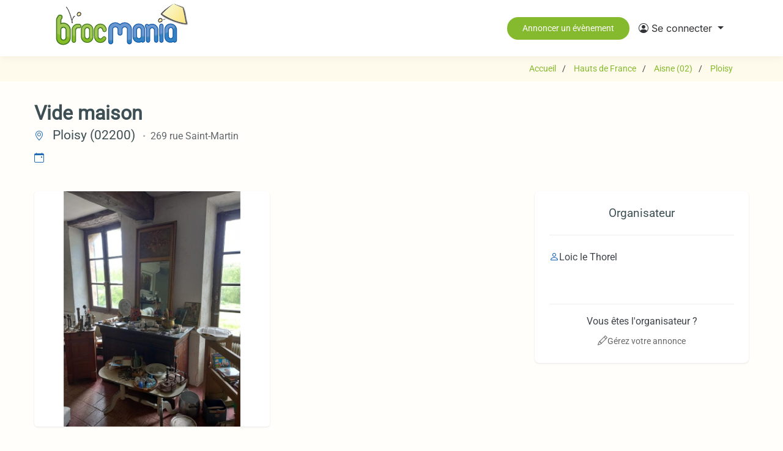

--- FILE ---
content_type: text/html; charset=UTF-8
request_url: https://www.brocmania.fr/02/ploisy/vide-maison-a-ploisy-02200
body_size: 10853
content:
<!DOCTYPE html>
<html lang="fr">
<head>
            <title>
            Vide maison - Ploisy (02200)
        </title>
        <meta name="description" content="Vide maison à Ploisy (02200) - Informations pratiques visiteurs et exposants : horaires, adresse ...">
        <meta name="author" content="Brocmania">
        
        
    <meta name="viewport" content="width=device-width, initial-scale=1, shrink-to-fit=no">
    <meta name="view-transition" content="same-origin" />
    <meta charset="UTF-8" />
    <meta http-equiv="X-UA-Compatible" content="IE=edge" />

    <meta property="og:url" content="https://www.brocmania.fr/02/ploisy/vide-maison-a-ploisy-02200" />
    <meta property="og:type" content="website" />
    <meta property="og:site_name" content="Brocmania"/>
    <meta property="og:locale" content="fr_FR" />

          <meta property="og:title" content="Vide maison - Ploisy (02200)" />
      <meta property="og:description" content="Vide maison à Ploisy (02200) - Informations pratiques visiteurs et exposants : horaires, adresse ..." />
      
      <link rel="canonical" href="https://www.brocmania.fr/02/ploisy/vide-maison-a-ploisy-02200">        
    
    <link rel="apple-touch-icon" sizes="180x180" href="/images/icons/favicon/apple-touch-icon.png">
    <link rel="icon" type="image/png" sizes="32x32" href="/images/icons/favicon/favicon-32x32.png">
    <link rel="icon" type="image/png" sizes="16x16" href="/images/icons/favicon/favicon-16x16.png">
    <link rel="shortcut icon" href="/images/icons/favicon/favicon.ico">


  
            <script src="/build/runtime.a1d5fabb.js" defer></script><script src="/build/481.637df3b3.js" defer></script><script src="/build/304.455a86a0.js" defer></script><script src="/build/app.43b25f56.js" defer></script>           
            <link rel="stylesheet" href="/build/304.a7a82140.css"><link rel="stylesheet" href="/build/app.23e85b13.css">
    <link rel="stylesheet" href="https://unpkg.com/leaflet@1.7.1/dist/leaflet.css" />
    
    <script type="application/ld+json">{"@context":"http://schema.org","@type":"WebSite","url":"https://www.brocmania.fr","inLanguage":"fr","name":"Agenda des vide-greniers, brocantes et braderies","image":"/images/logo brocmania.png","headline":"Agenda des vide-greniers et brocantes","keywords":"agenda, brocante, vide-grenier, calendrier, puces, march\u00e9, braderie, antiquaire","sameAs":[]}</script>
    <script type="application/ld+json">{"@context":"http://schema.org","@type":"Organization","name":"Brocmania","url":"https://www.brocmania.fr","logo":"/images/logo brocmania.png","sameAs":[]}</script>
    <script type="application/ld+json">{"@context":"http://schema.org","@type":"WebPage","name":"Vide maison - Ploisy (02200)","description":"Vide maison à Ploisy (02200) - Informations pratiques visiteurs et exposants : horaires, adresse ...","keywords":"vide-greniers, vide greniers, vide grenier, brocantes, brocante" }</script>
     
                  <script async src="https://pagead2.googlesyndication.com/pagead/js/adsbygoogle.js?client=ca-pub-2921042050193067" crossorigin="anonymous"></script>
      
      

            <script>(function(w,d,s,l,i){w[l]=w[l]||[];w[l].push({'gtm.start':
      new Date().getTime(),event:'gtm.js'});var f=d.getElementsByTagName(s)[0],
      j=d.createElement(s),dl=l!='dataLayer'?'&l='+l:'';j.async=true;j.src=
      'https://www.googletagmanager.com/gtm.js?id='+i+dl;f.parentNode.insertBefore(j,f);
      })(window,document,'script','dataLayer','GTM-TVN6F6H');</script>
      
              
</head>


<body class="starter-page-page" id="">
              <noscript><iframe src="https://www.googletagmanager.com/ns.html?id=GTM-TVN6F6H"
      height="0" width="0" style="display:none;visibility:hidden"></iframe></noscript>
        
  <header id="header" class="header d-flex align-items-center sticky-top">
    <div class="container-fluid container-xl position-relative d-flex align-items-center justify-content-between">

      <!-- Mobile Elements -->
      <div class="d-lg-none w-100">
        <div class="d-flex align-items-center justify-content-between">
          <!-- Mobile Menu -->
          <div>
            <button class="navbar-toggler" type="button" data-bs-toggle="collapse" data-bs-target="#mobileNavbar" aria-controls="mobileNavbar" aria-expanded="false" aria-label="Toggle navigation">
              <i class="bi bi-list"></i>
            </button>
          </div>

          <!-- Mobile Logo -->
          <div class="text-center">
            <a href="/" class="logo d-flex align-items-center justify-content-center">
              <img src="/images/brocmania logo mobile.jpg" alt="Brocmania">
            </a>
          </div>

          <!-- Mobile CTA Button -->
          <div>
            <a class="btn btn-sm btn-primary" href="/announce/events/create">
              <i class="bi bi-plus-circle"></i> Annoncer
            </a>
          </div>
        </div>

        <!-- Mobile Navigation -->
        <nav id="navmenu-mobile" class="navmenu navbar navbar-expand-lg p-0">
          <div class="collapse navbar-collapse" id="mobileNavbar">
            <ul class="navbar-nav">
                              <li class="nav-item">
                  <a class="nav-link" href="/connexion">
                    <i class="bi bi-box-arrow-in-right"></i>
                    <span>Connexion</span>
                  </a>
                </li>
                <li class="nav-item">
                  <a class="nav-link" href="/inscription">
                    <i class="bi bi-person-plus"></i>
                    <span>Créer un compte</span>
                  </a>
                </li>
                          </ul>
          </div>
        </nav>
      </div>

      <!-- Desktop Elements -->
      <div class="d-none d-lg-flex align-items-center justify-content-between w-100">
        <!-- Desktop Logo -->
        <a href="/" class="d-flex align-items-center">
          <img src="/images/logo brocmania.png" alt="Brocmania">
        </a>

        <div class="d-none d-lg-flex align-items-center justify-content-end w-100">
          <!-- Desktop CTA Button -->
          <a class="btn-getstarted d-none d-sm-inline-block" href="/announce/events/create">Annoncer un évènement</a>

          <!-- Desktop Navigation -->
          <nav id="navmenu-desktop" class="navmenu navbar navbar-expand-lg">
            <div class="collapse navbar-collapse show" id="desktopNavbar">
              <ul class="navbar-nav ms-auto">
                <li class="nav-item dropdown">
                  <a class="nav-link dropdown-toggle" href="#" id="userDropdownDesktop" role="button" data-bs-toggle="dropdown" aria-expanded="false">
                    <i class="bi bi-person-circle"></i>
                                          <span>Se connecter</span>
                                      </a>
                  <ul class="dropdown-menu dropdown-menu-end" aria-labelledby="userDropdownDesktop">
                                          <li><a class="dropdown-item" href="/connexion">Connexion</a></li>
                      <li><a class="dropdown-item" href="/inscription">Créer un compte</a></li>
                                      </ul>
                </li>
              </ul>
            </div>
          </nav>
        </div>
      </div>

    </div>
  </header>

  <main class="main">
  
    <!-- Page Title -->
    <div class="page-title" data-aos="fade">
      <div class="container d-lg-flex justify-content-between align-items-center">
        <div class="mb-2 mb-lg-0"></div>
       
                <script type="application/ld+json">
        {
          "@context": "https://schema.org",
          "@type": "BreadcrumbList",
          "itemListElement": [
                        {
              "@type": "ListItem",
              "position": 1,
              "item": {
                "@id": "https://www.brocmania.fr/",
                "name": "Accueil",
                "url": "https://www.brocmania.fr/"
              }
            },                        {
              "@type": "ListItem",
              "position": 2,
              "item": {
                "@id": "https://www.brocmania.fr/vide-greniers/hauts-de-france",
                "name": "Hauts de France",
                "url": "https://www.brocmania.fr/vide-greniers/hauts-de-france"
              }
            },                        {
              "@type": "ListItem",
              "position": 3,
              "item": {
                "@id": "https://www.brocmania.fr/vide-greniers/aisne-02",
                "name": "Aisne (02)",
                "url": "https://www.brocmania.fr/vide-greniers/aisne-02"
              }
            },                        {
              "@type": "ListItem",
              "position": 4,
              "item": {
                "@id": "https://www.brocmania.fr/vide-greniers/ploisy-02200",
                "name": "Ploisy",
                "url": "https://www.brocmania.fr/vide-greniers/ploisy-02200"
              }
            }                      ]
        }
        </script>
        <nav class="breadcrumbs">
      		<ol>
      			        	<li >
                              <a href="/" title="Accueil"><span>Accueil</span></a>
	        			        		
	        	</li>
	        	        	<li >
                              <a href="/vide-greniers/hauts-de-france" title="Hauts-de-France - Vide-greniers et Brocantes"><span>Hauts de France</span></a>
	        			        		
	        	</li>
	        	        	<li >
                              <a href="/vide-greniers/aisne-02" title="Aisne (02) - Vide-greniers"><span>Aisne (02)</span></a>
	        			        		
	        	</li>
	        	        	<li >
                              <a href="/vide-greniers/ploisy-02200" title="Ploisy (02200) - Vide-greniers"><span>Ploisy</span></a>
	        			        		
	        	</li>
	        	        </ol>
        </nav>
              </div>
    </div><!-- End Page Title -->

    <!-- Starter Section Section -->
    <div class="event-container">
        <header class="event-header">
        <div class="event-header-content">
            <h1 class="event-title">Vide maison</h1>
            <div class="event-header-bottom">
                <div class="event-info-left">
                    <div class="event-meta">
                        <div class="event-location">  
                            <i class="bi bi-geo-alt"></i>
                            <span class="location-city">Ploisy (02200)</span>
                                                                                                <span class="location-address">269 rue Saint-Martin</span>
                                                                                                                                                    </div>
                        
                                                    <div class="event-dates">
                                <i class="bi bi-calendar-event"></i>
                                                            </div>
                                                
                       
                    </div>
                </div>

               
                
                <div class="event-actions-right">
                                     </div>
            </div>
        </div>
    </header>

    <div class="event-main-content">
        

        
                <div class="event-details">
                                                            

                        <div class="event-images">
                                                                                    <img 
                            src="https://www.brocmania.fr//events/pictures/661193638cda79ff600a4b1c/66411d14cdc95_vide-maison.jpg" 
                            alt="" 
                            class="img-fluid rounded mb-4"
                            data-orientation="portrait"
                        >
                        
                                                                            <div>
                                                 <div class="event-types">
                                                            </div>
                                        </div>
            </div>

                                        <h2>Informations visiteurs</h2>
                <section class="event-info-section">
                    <div class="info-grid">
                                                    <div class="info-item">
                                <i class="bi bi-clock"></i>
                                <div class="info-content">
                                                                            <label>Horaires</label>
                                        <span>13h30
à 16h30</span>
                                                                        
                                </div>
                            </div>
                                                    <div class="info-item">
                                <i class="bi bi-ticket-perforated"></i>
                                <div class="info-content">
                                                                            <label>Entrée visiteurs</label>
                                        <span>Entrée gratuite</span>
                                                                        
                                </div>
                            </div>
                                                    <div class="info-item">
                                <i class="bi bi-people"></i>
                                <div class="info-content">
                                                                            <label>Nombre d&#039;exposants</label>
                                        <span>50</span>
                                                                        
                                </div>
                            </div>
                                            </div>
                                    </section>
            
                                        <section class="event-description">
                    <h2>À propos</h2>
                    <div class="description-content">
                        <p>Vide grenier brocante- a ploisy 02200:meubles bibelots livres dvd vinyleaffiches jouets etains meubles capsules champagne etc</p>
                    </div>
                </section>
            
                        
                        

                           
                                    <section class="event-map">
                <h2>Accès</h2>
                <div class="map-address">
                    <i class="bi bi-geo-alt"></i>
  
                    <p>269 rue Saint-Martin, Ploisy</p>
                                                             <a href="https://www.google.com/maps/search/?api=1&query=49.332068,3.290684" target="_blank" class="btn btn-outline-primary ml-2">Localiser</a>
                                    </div>
                                <div id="map" style="height: 400px;"></div>
                            </section>
                    </div>

                <div class="event-actions-panel">
            <div class="action-card">
                                <div class="action-header">
                    <h3 class="text-center">Organisateur</h3>
                </div>
                
                <div class="action-content">
                                        <div class="action-info">
                        <i class="bi bi-person"></i>
                        <p>Loic le Thorel</p>
                    </div>
                    
              
                    
                    
                                        
                    <div class="action-buttons">
                                               
                                            </div>
                </div>
                
                    

                    <div class="action-admin">
                                                <div class="text-center mb-2">Vous êtes l'organisateur ?</div>
                        <div class="admin-links">
                            
                            
                            <a href="/announce/events/661193638cda79ff600a4b1c/edit" class="admin-link" rel="nofollow">
                                <i class="bi bi-pencil"></i>
                                <span>Gérez votre annonce</span>
                            </a>
                    
                            

                                                    </div>
                                            </div>
               
            </div>
        </div>

      
    </div>
</div>

        <div class="events-around mt-5 container">
        <h2>Vide-greniers aux alentours de Ploisy (02)</h2>
        

        <div class="eventlist">
		          	  
                                                                                                                                        
                                        <div class="eventlist-section-date">
                                                            <div class="eventlist-date mb-2"><h2 class="d-flex p-0 m-0"><span class="eventlist-date-day p-2">Vendredi</span> <span class="eventlist-date-dmy p-2"> 30 janvier 2026</span></h2></div>		  		
                                
                
                <div class="eventlist-event">
                                                            <script type="application/ld+json">{"@context":"http:\/\/schema.org","@type":"Event","name":"Vide maison","eventAttendanceMode":"https:\/\/schema.org\/OfflineEventAttendanceMode","@id":"https:\/\/www.brocmania.fr\/60\/ressons-sur-matz\/vide-maison\/2026-01-30","url":"https:\/\/www.brocmania.fr\/60\/ressons-sur-matz\/vide-maison","startDate":"2026-01-30T06:00:00Z","endDate":"2026-01-30T17:00:00Z","eventStatus":"https:\/\/schema.org\/EventScheduled","location":{"@type":"Place","address":{"@type":"PostalAddress","streetAddress":"302 rue Georges Latapie","addressLocality":"Ressons Sur Matz","postalCode":"60490","addressCountry":"FR","addressRegion":"Hauts-de-France"},"geo":{"@type":"GeoCoordinates","latitude":49.538952,"longitude":2.744324}},"organizer":{"@type":"Organization","name":"Bernard Alain"},"performer":{"@type":"Organization","name":"Bernard Alain"},"description":"Meubles, outillage,vaisselles etc..."}</script>
                                    
                    <a href="https://www.brocmania.fr/60/ressons-sur-matz/vide-maison">
                        <div class="event-grid">
                                                        <div class="exhibitors-col">
                                
                                                            </div>

                                                        <div class="content-col">
                                
                                <h3>
                                    <div class="city">Ressons Sur Matz</div>
                                    <!-- <span class="dept_code">(60)</span> -->
                                    <div class="name">Vide maison</div>
                                </h3>
                                <div class="event-location mb-2">
                                    <i class="bi bi-geo-alt"></i>
                                    
                                    <span>60490 - 302 rue Georges Latapie</span>
                                </div>
                                                                                                            <div class="badge bg-outline-silver-lake-blue">Vide-maison</div>
                                                                    
                                                                                                    <div class="badge bg-outline-avocado">
                                        <i class="bi bi-arrow-clockwise"></i> Mensuel
                                    </div>
                                                            </div>

                            
                        </div>
                    </a> 
                </div>
                
                                                                                        
                
                <div class="eventlist-event">
                                                            <script type="application/ld+json">{"@context":"http:\/\/schema.org","@type":"Event","name":"Brocante","eventAttendanceMode":"https:\/\/schema.org\/OfflineEventAttendanceMode","@id":"https:\/\/www.brocmania.fr\/77\/villenoy\/brocante-1\/2026-01-30","url":"https:\/\/www.brocmania.fr\/77\/villenoy\/brocante-1","startDate":"2026-01-30T06:00:00Z","endDate":"2026-01-30T17:00:00Z","eventStatus":"https:\/\/schema.org\/EventScheduled","location":{"@type":"Place","address":{"@type":"PostalAddress","streetAddress":"91 rue Aristide Briand","addressLocality":"Villenoy","postalCode":"77124","addressCountry":"FR","addressRegion":"\u00cele-de-France"},"geo":{"@type":"GeoCoordinates","latitude":48.945878,"longitude":2.866624}},"organizer":{"@type":"Organization","name":"EducAction"},"performer":{"@type":"Organization","name":"EducAction"},"description":"Organise une brocante pour financer des sorties et soutenir des \u00e9coles sur la commune"}</script>
                                    
                    <a href="https://www.brocmania.fr/77/villenoy/brocante-1">
                        <div class="event-grid">
                                                        <div class="exhibitors-col">
                                
                                                                    
                                    
                                                                                                                                                                                                                        
                                    <div class="exhibitors-gauge" 
                                            data-bs-toggle="tooltip" 
                                            data-bs-placement="top" 
                                            title="50 exposants">
                                        <svg width="105" height="35" viewBox="0 0 105 35" xmlns="http://www.w3.org/2000/svg">
                                            <!-- Personne 1 (1-60 exposants) -->
                                            <path d="M2,15 a8,6 0 0,1 14,0 v7 h-14 z" class="person person-1 filled"/>
                                            <circle cx="9" cy="6" r="6" class="person person-1 filled"/>

                                            <!-- Personne 2 (61-120 exposants) -->
                                            <path d="M21,15 a8,6 0 0,1 14,0 v7 h-14 z" class="person person-2 "/>
                                            <circle cx="28" cy="6" r="6" class="person person-2 "/>

                                            <!-- Personne 3 (121-180 exposants) -->
                                            <path d="M40,15 a8,6 0 0,1 14,0 v7 h-14 z" class="person person-3 "/>
                                            <circle cx="47" cy="6" r="6" class="person person-3 "/>

                                            <!-- Personne 4 (181-240 exposants) -->
                                            <path d="M59,15 a8,6 0 0,1 14,0 v7 h-14 z" class="person person-4 "/>
                                            <circle cx="66" cy="6" r="6" class="person person-4 "/>

                                            <!-- Personne 5 (241-300 exposants) -->
                                            <path d="M78,15 a8,6 0 0,1 14,0 v7 h-14 z" class="person person-5 "/>
                                            <circle cx="85" cy="6" r="6" class="person person-5 "/>
                                        </svg>
                                    </div>
                                    
                                                            </div>

                                                        <div class="content-col">
                                
                                <h3>
                                    <div class="city">Villenoy</div>
                                    <!-- <span class="dept_code">(77)</span> -->
                                    <div class="name">Brocante</div>
                                </h3>
                                <div class="event-location mb-2">
                                    <i class="bi bi-geo-alt"></i>
                                    
                                    <span>77124 - 91 rue Aristide Briand</span>
                                </div>
                                                                                                            <div class="badge bg-outline-silver-lake-blue">Brocante</div>
                                                                    
                                                                                                    <div class="badge bg-outline-avocado">
                                        <i class="bi bi-arrow-clockwise"></i> Mensuel
                                    </div>
                                                            </div>

                            
                        </div>
                    </a> 
                </div>
                
                                                                                                                
                    </div>                    <div class="eventlist-section-date">
                                                            <div class="eventlist-date mb-2"><h2 class="d-flex p-0 m-0"><span class="eventlist-date-day p-2">Samedi</span> <span class="eventlist-date-dmy p-2"> 31 janvier 2026</span></h2></div>		  		
                                
                
                <div class="eventlist-event">
                                                            <script type="application/ld+json">{"@context":"http:\/\/schema.org","@type":"Event","name":"Vide maison","eventAttendanceMode":"https:\/\/schema.org\/OfflineEventAttendanceMode","@id":"https:\/\/www.brocmania.fr\/60\/tracy-le-mont\/vide-maison\/2026-01-31","url":"https:\/\/www.brocmania.fr\/60\/tracy-le-mont\/vide-maison","startDate":"2026-01-31T06:00:00Z","endDate":"2026-01-31T17:00:00Z","eventStatus":"https:\/\/schema.org\/EventScheduled","location":{"@type":"Place","address":{"@type":"PostalAddress","streetAddress":"124 rue du Camp d'Ouette","addressLocality":"Tracy Le Mont","postalCode":"60170","addressCountry":"FR","addressRegion":"Hauts-de-France"},"geo":{"@type":"GeoCoordinates","latitude":49.46925,"longitude":3.00473}},"organizer":{"@type":"Organization","name":"Zelko"},"performer":{"@type":"Organization","name":"Zelko"},"description":"Gros \u00e9lectrom\u00e9nager : frigidaire\/cong\u00e9lateur, petit four,lave linge.\nPetit \u00e9lectrom\u00e9nager\n2tv \u00e9cran plat\nchaises, fauteuils,\nbureau informatique\nmeuble haut vitrine\nbz\nlit deux places sans ma..."}</script>
                                    
                    <a href="https://www.brocmania.fr/60/tracy-le-mont/vide-maison">
                        <div class="event-grid">
                                                        <div class="exhibitors-col">
                                
                                                            </div>

                                                        <div class="content-col">
                                
                                <h3>
                                    <div class="city">Tracy Le Mont</div>
                                    <!-- <span class="dept_code">(60)</span> -->
                                    <div class="name">Vide maison</div>
                                </h3>
                                <div class="event-location mb-2">
                                    <i class="bi bi-geo-alt"></i>
                                    
                                    <span>60170 - 124 rue du Camp d&#039;Ouette</span>
                                </div>
                                                                                                            <div class="badge bg-outline-silver-lake-blue">Vide-maison</div>
                                                                    
                                                                                                    <div class="badge bg-outline-avocado">
                                        <i class="bi bi-arrow-clockwise"></i> Mensuel
                                    </div>
                                                            </div>

                            
                        </div>
                    </a> 
                </div>
                
                                                                                        
                
                <div class="eventlist-event">
                                                            <script type="application/ld+json">{"@context":"http:\/\/schema.org","@type":"Event","name":"Vide maison","eventAttendanceMode":"https:\/\/schema.org\/OfflineEventAttendanceMode","@id":"https:\/\/www.brocmania.fr\/60\/ressons-sur-matz\/vide-maison\/2026-01-31","url":"https:\/\/www.brocmania.fr\/60\/ressons-sur-matz\/vide-maison","startDate":"2026-01-31T06:00:00Z","endDate":"2026-01-31T17:00:00Z","eventStatus":"https:\/\/schema.org\/EventScheduled","location":{"@type":"Place","address":{"@type":"PostalAddress","streetAddress":"302 rue Georges Latapie","addressLocality":"Ressons Sur Matz","postalCode":"60490","addressCountry":"FR","addressRegion":"Hauts-de-France"},"geo":{"@type":"GeoCoordinates","latitude":49.538952,"longitude":2.744324}},"organizer":{"@type":"Organization","name":"Bernard Alain"},"performer":{"@type":"Organization","name":"Bernard Alain"},"description":"Meubles, outillage,vaisselles etc..."}</script>
                                    
                    <a href="https://www.brocmania.fr/60/ressons-sur-matz/vide-maison">
                        <div class="event-grid">
                                                        <div class="exhibitors-col">
                                
                                                            </div>

                                                        <div class="content-col">
                                
                                <h3>
                                    <div class="city">Ressons Sur Matz</div>
                                    <!-- <span class="dept_code">(60)</span> -->
                                    <div class="name">Vide maison</div>
                                </h3>
                                <div class="event-location mb-2">
                                    <i class="bi bi-geo-alt"></i>
                                    
                                    <span>60490 - 302 rue Georges Latapie</span>
                                </div>
                                                                                                            <div class="badge bg-outline-silver-lake-blue">Vide-maison</div>
                                                                    
                                                                                                    <div class="badge bg-outline-avocado">
                                        <i class="bi bi-arrow-clockwise"></i> Mensuel
                                    </div>
                                                            </div>

                            
                        </div>
                    </a> 
                </div>
                
                                                                                        
                
                <div class="eventlist-event">
                                                            <script type="application/ld+json">{"@context":"http:\/\/schema.org","@type":"Event","name":"March\u00e9 aux livres","eventAttendanceMode":"https:\/\/schema.org\/OfflineEventAttendanceMode","@id":"https:\/\/www.brocmania.fr\/60\/compiegne\/marche-aux-livres\/2026-01-31","url":"https:\/\/www.brocmania.fr\/60\/compiegne\/marche-aux-livres","startDate":"2026-01-31T06:00:00Z","endDate":"2026-01-31T17:00:00Z","eventStatus":"https:\/\/schema.org\/EventScheduled","location":{"@type":"Place","address":{"@type":"PostalAddress","streetAddress":"1 rue Saint-Nicolas","addressLocality":"Compiegne","postalCode":"60200","addressCountry":"FR","addressRegion":"Hauts-de-France"},"geo":{"@type":"GeoCoordinates","latitude":49.4187978,"longitude":2.8234033}},"organizer":{"@type":"Organization","name":"Association des bouquinistes de Compi\u00e8gne"},"performer":{"@type":"Organization","name":"Association des bouquinistes de Compi\u00e8gne"},"description":null}</script>
                                    
                    <a href="https://www.brocmania.fr/60/compiegne/marche-aux-livres">
                        <div class="event-grid">
                                                        <div class="exhibitors-col">
                                
                                                                    
                                    
                                                                                                                                                                                                                        
                                    <div class="exhibitors-gauge" 
                                            data-bs-toggle="tooltip" 
                                            data-bs-placement="top" 
                                            title="50 exposants">
                                        <svg width="105" height="35" viewBox="0 0 105 35" xmlns="http://www.w3.org/2000/svg">
                                            <!-- Personne 1 (1-60 exposants) -->
                                            <path d="M2,15 a8,6 0 0,1 14,0 v7 h-14 z" class="person person-1 filled"/>
                                            <circle cx="9" cy="6" r="6" class="person person-1 filled"/>

                                            <!-- Personne 2 (61-120 exposants) -->
                                            <path d="M21,15 a8,6 0 0,1 14,0 v7 h-14 z" class="person person-2 "/>
                                            <circle cx="28" cy="6" r="6" class="person person-2 "/>

                                            <!-- Personne 3 (121-180 exposants) -->
                                            <path d="M40,15 a8,6 0 0,1 14,0 v7 h-14 z" class="person person-3 "/>
                                            <circle cx="47" cy="6" r="6" class="person person-3 "/>

                                            <!-- Personne 4 (181-240 exposants) -->
                                            <path d="M59,15 a8,6 0 0,1 14,0 v7 h-14 z" class="person person-4 "/>
                                            <circle cx="66" cy="6" r="6" class="person person-4 "/>

                                            <!-- Personne 5 (241-300 exposants) -->
                                            <path d="M78,15 a8,6 0 0,1 14,0 v7 h-14 z" class="person person-5 "/>
                                            <circle cx="85" cy="6" r="6" class="person person-5 "/>
                                        </svg>
                                    </div>
                                    
                                                            </div>

                                                        <div class="content-col">
                                
                                <h3>
                                    <div class="city">Compiegne</div>
                                    <!-- <span class="dept_code">(60)</span> -->
                                    <div class="name">Marché aux livres</div>
                                </h3>
                                <div class="event-location mb-2">
                                    <i class="bi bi-geo-alt"></i>
                                    
                                    <span>60200 - 1 rue Saint-Nicolas</span>
                                </div>
                                                                                                            <div class="badge bg-outline-silver-lake-blue">Marché aux livres</div>
                                                                    
                                                                                                    <div class="badge bg-outline-avocado">
                                        <i class="bi bi-arrow-clockwise"></i> Mensuel
                                    </div>
                                                            </div>

                            
                        </div>
                    </a> 
                </div>
                
                                                                                        
                
                <div class="eventlist-event">
                                                            <script type="application/ld+json">{"@context":"http:\/\/schema.org","@type":"Event","name":"Salon antiquit\u00e9s - brocante et m\u00e9tiers d\u2019arts","eventAttendanceMode":"https:\/\/schema.org\/OfflineEventAttendanceMode","@id":"https:\/\/www.brocmania.fr\/02\/soissons\/salon-antiquites-brocante-et-metiers-d-arts-1\/2026-01-31","url":"https:\/\/www.brocmania.fr\/02\/soissons\/salon-antiquites-brocante-et-metiers-d-arts-1","startDate":"2026-01-31T06:00:00Z","endDate":"2026-01-31T17:00:00Z","eventStatus":"https:\/\/schema.org\/EventScheduled","location":{"@type":"Place","address":{"@type":"PostalAddress","streetAddress":"25 avenue du Mail","addressLocality":"Soissons","postalCode":"02200","addressCountry":"FR","addressRegion":"Hauts-de-France"},"geo":{"@type":"GeoCoordinates","latitude":49.395584,"longitude":3.325365}},"organizer":{"@type":"Organization","name":"Ambre Antiquit\u00e9s"},"performer":{"@type":"Organization","name":"Ambre Antiquit\u00e9s"},"description":"Ce salon regroupe des professionnels avec un large \u00e9ventail de marchandises \u00e0 tous les prix.\nDu mobilier, des objets de d\u00e9coration, bronzes, tableaux, vaisselle, argenterie, bijoux, tapis et art..."}</script>
                                    
                    <a href="https://www.brocmania.fr/02/soissons/salon-antiquites-brocante-et-metiers-d-arts-1">
                        <div class="event-grid">
                                                        <div class="exhibitors-col">
                                
                                                                    
                                    
                                                                                                                                                                                                                        
                                    <div class="exhibitors-gauge" 
                                            data-bs-toggle="tooltip" 
                                            data-bs-placement="top" 
                                            title="50 exposants">
                                        <svg width="105" height="35" viewBox="0 0 105 35" xmlns="http://www.w3.org/2000/svg">
                                            <!-- Personne 1 (1-60 exposants) -->
                                            <path d="M2,15 a8,6 0 0,1 14,0 v7 h-14 z" class="person person-1 filled"/>
                                            <circle cx="9" cy="6" r="6" class="person person-1 filled"/>

                                            <!-- Personne 2 (61-120 exposants) -->
                                            <path d="M21,15 a8,6 0 0,1 14,0 v7 h-14 z" class="person person-2 "/>
                                            <circle cx="28" cy="6" r="6" class="person person-2 "/>

                                            <!-- Personne 3 (121-180 exposants) -->
                                            <path d="M40,15 a8,6 0 0,1 14,0 v7 h-14 z" class="person person-3 "/>
                                            <circle cx="47" cy="6" r="6" class="person person-3 "/>

                                            <!-- Personne 4 (181-240 exposants) -->
                                            <path d="M59,15 a8,6 0 0,1 14,0 v7 h-14 z" class="person person-4 "/>
                                            <circle cx="66" cy="6" r="6" class="person person-4 "/>

                                            <!-- Personne 5 (241-300 exposants) -->
                                            <path d="M78,15 a8,6 0 0,1 14,0 v7 h-14 z" class="person person-5 "/>
                                            <circle cx="85" cy="6" r="6" class="person person-5 "/>
                                        </svg>
                                    </div>
                                    
                                                            </div>

                                                        <div class="content-col">
                                
                                <h3>
                                    <div class="city">Soissons</div>
                                    <!-- <span class="dept_code">(02)</span> -->
                                    <div class="name">Salon antiquités - brocante et métiers d’arts</div>
                                </h3>
                                <div class="event-location mb-2">
                                    <i class="bi bi-geo-alt"></i>
                                    
                                    <span>02200 - 25 avenue du Mail</span>
                                </div>
                                                                                                            <div class="badge bg-outline-silver-lake-blue">Brocante</div>
                                                                    
                                                                                                    <div class="badge bg-outline-avocado">
                                        <i class="bi bi-arrow-clockwise"></i> Hebdo
                                    </div>
                                                            </div>

                            
                        </div>
                    </a> 
                </div>
                
                                                                                        
                
                <div class="eventlist-event">
                                                            <script type="application/ld+json">{"@context":"http:\/\/schema.org","@type":"Event","name":"Vide maison","eventAttendanceMode":"https:\/\/schema.org\/OfflineEventAttendanceMode","@id":"https:\/\/www.brocmania.fr\/02\/la-ferte-milon\/vide-maison\/2026-01-31","url":"https:\/\/www.brocmania.fr\/02\/la-ferte-milon\/vide-maison","startDate":"2026-01-31T06:00:00Z","endDate":"2026-01-31T17:00:00Z","eventStatus":"https:\/\/schema.org\/EventScheduled","location":{"@type":"Place","address":{"@type":"PostalAddress","streetAddress":"11 rue de la cit\u00e9","addressLocality":"La Ferte Milon","postalCode":"02460","addressCountry":"FR","addressRegion":"Hauts-de-France"},"geo":{"@type":"GeoCoordinates","latitude":49.177915,"longitude":3.124745}},"organizer":{"@type":"Organization","name":"Chafik"},"performer":{"@type":"Organization","name":"Chafik"},"description":"\u00c9norm\u00e9ment d'objets de brocante table chaise vitrine bibelots et autres produits"}</script>
                                    
                    <a href="https://www.brocmania.fr/02/la-ferte-milon/vide-maison">
                        <div class="event-grid">
                                                        <div class="exhibitors-col">
                                
                                                            </div>

                                                        <div class="content-col">
                                
                                <h3>
                                    <div class="city">La Ferte Milon</div>
                                    <!-- <span class="dept_code">(02)</span> -->
                                    <div class="name">Vide maison</div>
                                </h3>
                                <div class="event-location mb-2">
                                    <i class="bi bi-geo-alt"></i>
                                    
                                    <span>02460 - 11 rue de la cité</span>
                                </div>
                                                                                                            <div class="badge bg-outline-silver-lake-blue">Brocante</div>
                                                                                                                                                <div class="badge bg-outline-silver-lake-blue">Vide-maison</div>
                                                                    
                                                                                                    <div class="badge bg-outline-avocado">
                                        <i class="bi bi-arrow-clockwise"></i> Mensuel
                                    </div>
                                                            </div>

                            
                        </div>
                    </a> 
                </div>
                
                                                                                        
                
                <div class="eventlist-event">
                                                            <script type="application/ld+json">{"@context":"http:\/\/schema.org","@type":"Event","name":"Vide-Grenier","eventAttendanceMode":"https:\/\/schema.org\/OfflineEventAttendanceMode","@id":"https:\/\/www.brocmania.fr\/51\/bezannes\/vide-grenier\/2026-01-31","url":"https:\/\/www.brocmania.fr\/51\/bezannes\/vide-grenier","startDate":"2026-01-31T06:00:00Z","endDate":"2026-01-31T17:00:00Z","eventStatus":"https:\/\/schema.org\/EventScheduled","location":{"@type":"Place","address":{"@type":"PostalAddress","streetAddress":"1 all\u00e9e des Cin\u00e9astes","addressLocality":"Bezannes","postalCode":"51430","addressCountry":"FR","addressRegion":"Grand Est"},"geo":{"@type":"GeoCoordinates","latitude":49.220894,"longitude":3.988072}},"organizer":{"@type":"Organization","name":"R\u00e9sidence Arpavie source de Muire"},"performer":{"@type":"Organization","name":"R\u00e9sidence Arpavie source de Muire"},"description":null}</script>
                                    
                    <a href="https://www.brocmania.fr/51/bezannes/vide-grenier">
                        <div class="event-grid">
                                                        <div class="exhibitors-col">
                                
                                                            </div>

                                                        <div class="content-col">
                                
                                <h3>
                                    <div class="city">Bezannes</div>
                                    <!-- <span class="dept_code">(51)</span> -->
                                    <div class="name">Vide-Grenier</div>
                                </h3>
                                <div class="event-location mb-2">
                                    <i class="bi bi-geo-alt"></i>
                                    
                                    <span>51430 - 1 allée des Cinéastes</span>
                                </div>
                                                                                                            <div class="badge bg-outline-silver-lake-blue">Vide-greniers</div>
                                                                    
                                                                                                    <div class="badge bg-outline-avocado">
                                        <i class="bi bi-arrow-clockwise"></i> Hebdo
                                    </div>
                                                            </div>

                            
                        </div>
                    </a> 
                </div>
                
                                                                                        
                
                <div class="eventlist-event">
                                                            <script type="application/ld+json">{"@context":"http:\/\/schema.org","@type":"Event","name":"Vide maison","eventAttendanceMode":"https:\/\/schema.org\/OfflineEventAttendanceMode","@id":"https:\/\/www.brocmania.fr\/77\/dhuisy\/vide-maison\/2026-01-31","url":"https:\/\/www.brocmania.fr\/77\/dhuisy\/vide-maison","startDate":"2026-01-31T06:00:00Z","endDate":"2026-01-31T17:00:00Z","eventStatus":"https:\/\/schema.org\/EventScheduled","location":{"@type":"Place","address":{"@type":"PostalAddress","streetAddress":"1 rue de Cocherel","addressLocality":"Dhuisy","postalCode":"77440","addressCountry":"FR","addressRegion":"\u00cele-de-France"},"geo":{"@type":"GeoCoordinates","latitude":49.039309,"longitude":3.160344}},"organizer":{"@type":"Organization","name":"Blandin"},"performer":{"@type":"Organization","name":"Blandin"},"description":null}</script>
                                    
                    <a href="https://www.brocmania.fr/77/dhuisy/vide-maison">
                        <div class="event-grid">
                                                        <div class="exhibitors-col">
                                
                                                            </div>

                                                        <div class="content-col">
                                
                                <h3>
                                    <div class="city">Dhuisy</div>
                                    <!-- <span class="dept_code">(77)</span> -->
                                    <div class="name">Vide maison</div>
                                </h3>
                                <div class="event-location mb-2">
                                    <i class="bi bi-geo-alt"></i>
                                    
                                    <span>77440 - 1 rue de Cocherel</span>
                                </div>
                                                                                                            <div class="badge bg-outline-silver-lake-blue">Vide-maison</div>
                                                                    
                                                                                            </div>

                            
                        </div>
                    </a> 
                </div>
                
                                                                                        
                
                <div class="eventlist-event">
                                                            <script type="application/ld+json">{"@context":"http:\/\/schema.org","@type":"Event","name":"Bourse de collection capsules de champagne","eventAttendanceMode":"https:\/\/schema.org\/OfflineEventAttendanceMode","@id":"https:\/\/www.brocmania.fr\/02\/chateau-thierry\/bourse-de-collection-capsules-de-champagne-1\/2026-01-31","url":"https:\/\/www.brocmania.fr\/02\/chateau-thierry\/bourse-de-collection-capsules-de-champagne-1","startDate":"2026-01-31T06:00:00Z","endDate":"2026-01-31T17:00:00Z","eventStatus":"https:\/\/schema.org\/EventScheduled","location":{"@type":"Place","address":{"@type":"PostalAddress","streetAddress":"11 bis rue de Fere","addressLocality":"Ch\u00e2teau-Thierry","postalCode":"02400","addressCountry":"FR","addressRegion":"Hauts-de-France"},"geo":{"@type":"GeoCoordinates","latitude":49.047254,"longitude":3.399758}},"organizer":{"@type":"Organization","name":"gerard claude"},"performer":{"@type":"Organization","name":"gerard claude"},"description":"\u00c9changes rien que des \u00e9changes pour cette bourse de collection de capsule de champagne, tous les premiers samedis de chaque mois dans la salle des f\u00eates au 11 bis rue de fere 02400 ch\u00e2teau-thie..."}</script>
                                    
                    <a href="https://www.brocmania.fr/02/chateau-thierry/bourse-de-collection-capsules-de-champagne-1">
                        <div class="event-grid">
                                                        <div class="exhibitors-col">
                                
                                                                    
                                    
                                                                                                                                                                                                                        
                                    <div class="exhibitors-gauge" 
                                            data-bs-toggle="tooltip" 
                                            data-bs-placement="top" 
                                            title="100 exposants">
                                        <svg width="105" height="35" viewBox="0 0 105 35" xmlns="http://www.w3.org/2000/svg">
                                            <!-- Personne 1 (1-60 exposants) -->
                                            <path d="M2,15 a8,6 0 0,1 14,0 v7 h-14 z" class="person person-1 filled"/>
                                            <circle cx="9" cy="6" r="6" class="person person-1 filled"/>

                                            <!-- Personne 2 (61-120 exposants) -->
                                            <path d="M21,15 a8,6 0 0,1 14,0 v7 h-14 z" class="person person-2 filled"/>
                                            <circle cx="28" cy="6" r="6" class="person person-2 filled"/>

                                            <!-- Personne 3 (121-180 exposants) -->
                                            <path d="M40,15 a8,6 0 0,1 14,0 v7 h-14 z" class="person person-3 "/>
                                            <circle cx="47" cy="6" r="6" class="person person-3 "/>

                                            <!-- Personne 4 (181-240 exposants) -->
                                            <path d="M59,15 a8,6 0 0,1 14,0 v7 h-14 z" class="person person-4 "/>
                                            <circle cx="66" cy="6" r="6" class="person person-4 "/>

                                            <!-- Personne 5 (241-300 exposants) -->
                                            <path d="M78,15 a8,6 0 0,1 14,0 v7 h-14 z" class="person person-5 "/>
                                            <circle cx="85" cy="6" r="6" class="person person-5 "/>
                                        </svg>
                                    </div>
                                    
                                                            </div>

                                                        <div class="content-col">
                                
                                <h3>
                                    <div class="city">Château-Thierry</div>
                                    <!-- <span class="dept_code">(02)</span> -->
                                    <div class="name">Bourse de collection capsules de champagne</div>
                                </h3>
                                <div class="event-location mb-2">
                                    <i class="bi bi-geo-alt"></i>
                                    
                                    <span>02400 - 11 bis rue de Fere</span>
                                </div>
                                                                                                            <div class="badge bg-outline-silver-lake-blue">Bourse toutes collections</div>
                                                                    
                                                                                                    <div class="badge bg-outline-avocado">
                                        <i class="bi bi-arrow-clockwise"></i> Hebdo
                                    </div>
                                                            </div>

                            
                        </div>
                    </a> 
                </div>
                
                                </div>

    </div>
    	


    <div class="mt-5 container">
        <div class="events-around">
        
        <h2>Les 10 plus grands vide greniers aux alentours de Ploisy (02)</h2>
        

        <div class="eventlist">
                
                                    
                                                
                    <div class="eventlist-event">
                                                                        <script type="application/ld+json">{"@context":"http:\/\/schema.org","@type":"Event","name":"Grande brocante","eventAttendanceMode":"https:\/\/schema.org\/OfflineEventAttendanceMode","@id":"https:\/\/www.brocmania.fr\/60\/le-plessis-brion\/grande-brocante\/2026-03-08","url":"https:\/\/www.brocmania.fr\/60\/le-plessis-brion\/grande-brocante","startDate":"2026-03-08T06:00:00Z","endDate":"2026-03-08T17:00:00Z","eventStatus":"https:\/\/schema.org\/EventScheduled","location":{"@type":"Place","address":{"@type":"PostalAddress","streetAddress":"Avenue Saint-Sulpice","addressLocality":"Le Plessis Brion","postalCode":"60150","addressCountry":"FR","addressRegion":"Hauts-de-France"},"geo":{"@type":"GeoCoordinates","latitude":49.461759,"longitude":2.887981}},"organizer":{"@type":"Organization","name":"Association D\u00e9tente Sports et Loisirs"},"performer":{"@type":"Organization","name":"Association D\u00e9tente Sports et Loisirs"},"description":"Notre traditionnelle brocante aura lieu le dimanche 8 mars 2026."}</script>
                                            
                        <a href="https://www.brocmania.fr/60/le-plessis-brion/grande-brocante">
                            <div class="event-grid">
                                                                <div class="exhibitors-col">
                                    <div class="eventlist-distance">
                                                                                ~35 km
                                                                            </div>
                                                                            
                                        
                                                                                                                                                                                                                                                
                                        <div class="exhibitors-gauge" 
                                            data-bs-toggle="tooltip" 
                                            data-bs-placement="top" 
                                            title="300 exposants">
                                            <svg width="105" height="35" viewBox="0 0 105 35" xmlns="http://www.w3.org/2000/svg">
                                                <!-- Personne 1 (1-60 exposants) -->
                                                <path d="M2,15 a8,6 0 0,1 14,0 v7 h-14 z" class="person person-1 filled"/>
                                                <circle cx="9" cy="6" r="6" class="person person-1 filled"/>

                                                <!-- Personne 2 (61-120 exposants) -->
                                                <path d="M21,15 a8,6 0 0,1 14,0 v7 h-14 z" class="person person-2 filled"/>
                                                <circle cx="28" cy="6" r="6" class="person person-2 filled"/>

                                                <!-- Personne 3 (121-180 exposants) -->
                                                <path d="M40,15 a8,6 0 0,1 14,0 v7 h-14 z" class="person person-3 filled"/>
                                                <circle cx="47" cy="6" r="6" class="person person-3 filled"/>

                                                <!-- Personne 4 (181-240 exposants) -->
                                                <path d="M59,15 a8,6 0 0,1 14,0 v7 h-14 z" class="person person-4 filled"/>
                                                <circle cx="66" cy="6" r="6" class="person person-4 filled"/>

                                                <!-- Personne 5 (241-300 exposants) -->
                                                <path d="M78,15 a8,6 0 0,1 14,0 v7 h-14 z" class="person person-5 filled"/>
                                                <circle cx="85" cy="6" r="6" class="person person-5 filled"/>
                                            </svg>
                                        </div>
                                        
                                                                    </div>

                                                                <div class="content-col">
                                    
                                    <h3>
                                        <div class="city">Le Plessis Brion</div>
                                        <!-- <span class="dept_code">(60)</span> -->
                                        <div class="name">Grande brocante</div>
                                    </h3>
                                    <div class="event-location mb-2">
                                        <i class="bi bi-geo-alt"></i>
                                        
                                        <span>60150 - Avenue Saint-Sulpice</span>
                                    </div>
                                                                                                                        <div class="badge bg-outline-silver-lake-blue">Brocante</div>
                                                                            
                                                                                                        </div>

                                

                                
                            </div>
                        </a> 
                    </div>
                
                
                    
                    
                                                                
                    <div class="eventlist-event">
                                                                    
                        <a href="https://www.brocmania.fr/02/laon/vide-grenier">
                            <div class="event-grid">
                                                                <div class="exhibitors-col">
                                    <div class="eventlist-distance">
                                                                                ~40 km
                                                                            </div>
                                                                            
                                        
                                                                                                                                                                                                                                                
                                        <div class="exhibitors-gauge" 
                                            data-bs-toggle="tooltip" 
                                            data-bs-placement="top" 
                                            title="300 exposants">
                                            <svg width="105" height="35" viewBox="0 0 105 35" xmlns="http://www.w3.org/2000/svg">
                                                <!-- Personne 1 (1-60 exposants) -->
                                                <path d="M2,15 a8,6 0 0,1 14,0 v7 h-14 z" class="person person-1 filled"/>
                                                <circle cx="9" cy="6" r="6" class="person person-1 filled"/>

                                                <!-- Personne 2 (61-120 exposants) -->
                                                <path d="M21,15 a8,6 0 0,1 14,0 v7 h-14 z" class="person person-2 filled"/>
                                                <circle cx="28" cy="6" r="6" class="person person-2 filled"/>

                                                <!-- Personne 3 (121-180 exposants) -->
                                                <path d="M40,15 a8,6 0 0,1 14,0 v7 h-14 z" class="person person-3 filled"/>
                                                <circle cx="47" cy="6" r="6" class="person person-3 filled"/>

                                                <!-- Personne 4 (181-240 exposants) -->
                                                <path d="M59,15 a8,6 0 0,1 14,0 v7 h-14 z" class="person person-4 filled"/>
                                                <circle cx="66" cy="6" r="6" class="person person-4 filled"/>

                                                <!-- Personne 5 (241-300 exposants) -->
                                                <path d="M78,15 a8,6 0 0,1 14,0 v7 h-14 z" class="person person-5 filled"/>
                                                <circle cx="85" cy="6" r="6" class="person person-5 filled"/>
                                            </svg>
                                        </div>
                                        
                                                                    </div>

                                                                <div class="content-col">
                                    
                                    <h3>
                                        <div class="city">Laon</div>
                                        <!-- <span class="dept_code">(02)</span> -->
                                        <div class="name">Vide-Grenier</div>
                                    </h3>
                                    <div class="event-location mb-2">
                                        <i class="bi bi-geo-alt"></i>
                                        
                                        <span>02000 - Avenue Charles de Gaulle</span>
                                    </div>
                                                                                                                        <div class="badge bg-outline-silver-lake-blue">Vide-greniers</div>
                                                                                                                                                                <div class="badge bg-outline-silver-lake-blue">Brocante</div>
                                                                            
                                                                                                        </div>

                                

                                
                            </div>
                        </a> 
                    </div>
                
                
                    
                    
                                                                
                    <div class="eventlist-event">
                                                                        <script type="application/ld+json">{"@context":"http:\/\/schema.org","@type":"Event","name":"Brocante et f\u00eate de printemps","eventAttendanceMode":"https:\/\/schema.org\/OfflineEventAttendanceMode","@id":"https:\/\/www.brocmania.fr\/02\/seraucourt-le-grand\/brocante-et-fete-de-printemps\/2026-03-29","url":"https:\/\/www.brocmania.fr\/02\/seraucourt-le-grand\/brocante-et-fete-de-printemps","startDate":"2026-03-29T05:00:00Z","endDate":"2026-03-29T16:00:00Z","eventStatus":"https:\/\/schema.org\/EventScheduled","location":{"@type":"Place","address":{"@type":"PostalAddress","streetAddress":null,"addressLocality":"Seraucourt Le Grand","postalCode":"02790","addressCountry":"FR","addressRegion":"Hauts-de-France"},"geo":{"@type":"GeoCoordinates","latitude":49.780842,"longitude":3.211885}},"organizer":{"@type":"Organization","name":"mairie"},"performer":{"@type":"Organization","name":"mairie"},"description":"Bocante et f\u00eate de printemps"}</script>
                                            
                        <a href="https://www.brocmania.fr/02/seraucourt-le-grand/brocante-et-fete-de-printemps">
                            <div class="event-grid">
                                                                <div class="exhibitors-col">
                                    <div class="eventlist-distance">
                                                                                ~55 km
                                                                            </div>
                                                                            
                                        
                                                                                                                                                                                                                                                
                                        <div class="exhibitors-gauge" 
                                            data-bs-toggle="tooltip" 
                                            data-bs-placement="top" 
                                            title="300 exposants">
                                            <svg width="105" height="35" viewBox="0 0 105 35" xmlns="http://www.w3.org/2000/svg">
                                                <!-- Personne 1 (1-60 exposants) -->
                                                <path d="M2,15 a8,6 0 0,1 14,0 v7 h-14 z" class="person person-1 filled"/>
                                                <circle cx="9" cy="6" r="6" class="person person-1 filled"/>

                                                <!-- Personne 2 (61-120 exposants) -->
                                                <path d="M21,15 a8,6 0 0,1 14,0 v7 h-14 z" class="person person-2 filled"/>
                                                <circle cx="28" cy="6" r="6" class="person person-2 filled"/>

                                                <!-- Personne 3 (121-180 exposants) -->
                                                <path d="M40,15 a8,6 0 0,1 14,0 v7 h-14 z" class="person person-3 filled"/>
                                                <circle cx="47" cy="6" r="6" class="person person-3 filled"/>

                                                <!-- Personne 4 (181-240 exposants) -->
                                                <path d="M59,15 a8,6 0 0,1 14,0 v7 h-14 z" class="person person-4 filled"/>
                                                <circle cx="66" cy="6" r="6" class="person person-4 filled"/>

                                                <!-- Personne 5 (241-300 exposants) -->
                                                <path d="M78,15 a8,6 0 0,1 14,0 v7 h-14 z" class="person person-5 filled"/>
                                                <circle cx="85" cy="6" r="6" class="person person-5 filled"/>
                                            </svg>
                                        </div>
                                        
                                                                    </div>

                                                                <div class="content-col">
                                    
                                    <h3>
                                        <div class="city">Seraucourt Le Grand</div>
                                        <!-- <span class="dept_code">(02)</span> -->
                                        <div class="name">Brocante et fête de printemps</div>
                                    </h3>
                                    <div class="event-location mb-2">
                                        <i class="bi bi-geo-alt"></i>
                                        
                                        <span>02790 - </span>
                                    </div>
                                                                                                                        <div class="badge bg-outline-silver-lake-blue">Brocante</div>
                                                                            
                                                                                                        </div>

                                

                                
                            </div>
                        </a> 
                    </div>
                
                
                    
                    
                                                                
                    <div class="eventlist-event">
                                                                    
                        <a href="https://www.brocmania.fr/02/nogent-l-artaud/grande-brocante-foire-a-l-oignon-produits-du-terroir">
                            <div class="event-grid">
                                                                <div class="exhibitors-col">
                                    <div class="eventlist-distance">
                                                                                ~45 km
                                                                            </div>
                                                                            
                                        
                                                                                                                                                                                                                                                
                                        <div class="exhibitors-gauge" 
                                            data-bs-toggle="tooltip" 
                                            data-bs-placement="top" 
                                            title="300 exposants">
                                            <svg width="105" height="35" viewBox="0 0 105 35" xmlns="http://www.w3.org/2000/svg">
                                                <!-- Personne 1 (1-60 exposants) -->
                                                <path d="M2,15 a8,6 0 0,1 14,0 v7 h-14 z" class="person person-1 filled"/>
                                                <circle cx="9" cy="6" r="6" class="person person-1 filled"/>

                                                <!-- Personne 2 (61-120 exposants) -->
                                                <path d="M21,15 a8,6 0 0,1 14,0 v7 h-14 z" class="person person-2 filled"/>
                                                <circle cx="28" cy="6" r="6" class="person person-2 filled"/>

                                                <!-- Personne 3 (121-180 exposants) -->
                                                <path d="M40,15 a8,6 0 0,1 14,0 v7 h-14 z" class="person person-3 filled"/>
                                                <circle cx="47" cy="6" r="6" class="person person-3 filled"/>

                                                <!-- Personne 4 (181-240 exposants) -->
                                                <path d="M59,15 a8,6 0 0,1 14,0 v7 h-14 z" class="person person-4 filled"/>
                                                <circle cx="66" cy="6" r="6" class="person person-4 filled"/>

                                                <!-- Personne 5 (241-300 exposants) -->
                                                <path d="M78,15 a8,6 0 0,1 14,0 v7 h-14 z" class="person person-5 filled"/>
                                                <circle cx="85" cy="6" r="6" class="person person-5 filled"/>
                                            </svg>
                                        </div>
                                        
                                                                    </div>

                                                                <div class="content-col">
                                    
                                    <h3>
                                        <div class="city">Nogent L Artaud</div>
                                        <!-- <span class="dept_code">(02)</span> -->
                                        <div class="name">Grande brocante - foire à l&#039;oignon - produits du terroir</div>
                                    </h3>
                                    <div class="event-location mb-2">
                                        <i class="bi bi-geo-alt"></i>
                                        
                                        <span>02310 - Rue de la Grande Montagne</span>
                                    </div>
                                                                                                                        <div class="badge bg-outline-silver-lake-blue">Brocante</div>
                                                                            
                                                                                                        </div>

                                

                                
                            </div>
                        </a> 
                    </div>
                
                
                    
                    
                                                                
                    <div class="eventlist-event">
                                                                    
                        <a href="https://www.brocmania.fr/02/villeneuve-saint-germain/marche-de-noel">
                            <div class="event-grid">
                                                                <div class="exhibitors-col">
                                    <div class="eventlist-distance">
                                                                                ~8 km
                                                                            </div>
                                                                            
                                        
                                                                                                                                                                                                                                                
                                        <div class="exhibitors-gauge" 
                                            data-bs-toggle="tooltip" 
                                            data-bs-placement="top" 
                                            title="300 exposants">
                                            <svg width="105" height="35" viewBox="0 0 105 35" xmlns="http://www.w3.org/2000/svg">
                                                <!-- Personne 1 (1-60 exposants) -->
                                                <path d="M2,15 a8,6 0 0,1 14,0 v7 h-14 z" class="person person-1 filled"/>
                                                <circle cx="9" cy="6" r="6" class="person person-1 filled"/>

                                                <!-- Personne 2 (61-120 exposants) -->
                                                <path d="M21,15 a8,6 0 0,1 14,0 v7 h-14 z" class="person person-2 filled"/>
                                                <circle cx="28" cy="6" r="6" class="person person-2 filled"/>

                                                <!-- Personne 3 (121-180 exposants) -->
                                                <path d="M40,15 a8,6 0 0,1 14,0 v7 h-14 z" class="person person-3 filled"/>
                                                <circle cx="47" cy="6" r="6" class="person person-3 filled"/>

                                                <!-- Personne 4 (181-240 exposants) -->
                                                <path d="M59,15 a8,6 0 0,1 14,0 v7 h-14 z" class="person person-4 filled"/>
                                                <circle cx="66" cy="6" r="6" class="person person-4 filled"/>

                                                <!-- Personne 5 (241-300 exposants) -->
                                                <path d="M78,15 a8,6 0 0,1 14,0 v7 h-14 z" class="person person-5 filled"/>
                                                <circle cx="85" cy="6" r="6" class="person person-5 filled"/>
                                            </svg>
                                        </div>
                                        
                                                                    </div>

                                                                <div class="content-col">
                                    
                                    <h3>
                                        <div class="city">Villeneuve Saint Germain</div>
                                        <!-- <span class="dept_code">(02)</span> -->
                                        <div class="name">Marché de noël</div>
                                    </h3>
                                    <div class="event-location mb-2">
                                        <i class="bi bi-geo-alt"></i>
                                        
                                        <span>02200 - Salle georges brassens</span>
                                    </div>
                                    
                                                                                                        </div>

                                

                                
                            </div>
                        </a> 
                    </div>
                
                
                    
                    
                                                                
                    <div class="eventlist-event">
                                                                    
                        <a href="https://www.brocmania.fr/51/reims/marche-de-noel">
                            <div class="event-grid">
                                                                <div class="exhibitors-col">
                                    <div class="eventlist-distance">
                                                                                ~59 km
                                                                            </div>
                                                                            
                                        
                                                                                                                                                                                                                                                
                                        <div class="exhibitors-gauge" 
                                            data-bs-toggle="tooltip" 
                                            data-bs-placement="top" 
                                            title="200 exposants">
                                            <svg width="105" height="35" viewBox="0 0 105 35" xmlns="http://www.w3.org/2000/svg">
                                                <!-- Personne 1 (1-60 exposants) -->
                                                <path d="M2,15 a8,6 0 0,1 14,0 v7 h-14 z" class="person person-1 filled"/>
                                                <circle cx="9" cy="6" r="6" class="person person-1 filled"/>

                                                <!-- Personne 2 (61-120 exposants) -->
                                                <path d="M21,15 a8,6 0 0,1 14,0 v7 h-14 z" class="person person-2 filled"/>
                                                <circle cx="28" cy="6" r="6" class="person person-2 filled"/>

                                                <!-- Personne 3 (121-180 exposants) -->
                                                <path d="M40,15 a8,6 0 0,1 14,0 v7 h-14 z" class="person person-3 filled"/>
                                                <circle cx="47" cy="6" r="6" class="person person-3 filled"/>

                                                <!-- Personne 4 (181-240 exposants) -->
                                                <path d="M59,15 a8,6 0 0,1 14,0 v7 h-14 z" class="person person-4 filled"/>
                                                <circle cx="66" cy="6" r="6" class="person person-4 filled"/>

                                                <!-- Personne 5 (241-300 exposants) -->
                                                <path d="M78,15 a8,6 0 0,1 14,0 v7 h-14 z" class="person person-5 "/>
                                                <circle cx="85" cy="6" r="6" class="person person-5 "/>
                                            </svg>
                                        </div>
                                        
                                                                    </div>

                                                                <div class="content-col">
                                    
                                    <h3>
                                        <div class="city">Reims</div>
                                        <!-- <span class="dept_code">(51)</span> -->
                                        <div class="name">Marché de noël</div>
                                    </h3>
                                    <div class="event-location mb-2">
                                        <i class="bi bi-geo-alt"></i>
                                        
                                        <span>51100 - promenades Jean-Louis Schneiter</span>
                                    </div>
                                                                                                                        <div class="badge bg-outline-silver-lake-blue">Marché de Noël</div>
                                                                            
                                                                                                        </div>

                                

                                
                            </div>
                        </a> 
                    </div>
                
                
                    
                    
                                                                
                    <div class="eventlist-event">
                                                                        <script type="application/ld+json">{"@context":"http:\/\/schema.org","@type":"Event","name":"Brocante de magny saint loup","eventAttendanceMode":"https:\/\/schema.org\/OfflineEventAttendanceMode","@id":"https:\/\/www.brocmania.fr\/77\/boutigny\/brocante-de-magny-saint-loup-1\/2026-04-26","url":"https:\/\/www.brocmania.fr\/77\/boutigny\/brocante-de-magny-saint-loup-1","startDate":"2026-04-26T05:00:00Z","endDate":"2026-04-26T16:00:00Z","eventStatus":"https:\/\/schema.org\/EventScheduled","location":{"@type":"Place","address":{"@type":"PostalAddress","streetAddress":"6 rue de la Chapelle","addressLocality":"Boutigny","postalCode":"77470","addressCountry":"FR","addressRegion":"\u00cele-de-France"},"geo":{"@type":"GeoCoordinates","latitude":48.9074211,"longitude":2.9125017}},"organizer":{"@type":"Organization","name":"Les Amis de Magny"},"performer":{"@type":"Organization","name":"Les Amis de Magny"},"description":null}</script>
                                            
                        <a href="https://www.brocmania.fr/77/boutigny/brocante-de-magny-saint-loup-1">
                            <div class="event-grid">
                                                                <div class="exhibitors-col">
                                    <div class="eventlist-distance">
                                                                                ~60 km
                                                                            </div>
                                                                            
                                        
                                                                                                                                                                                                                                                
                                        <div class="exhibitors-gauge" 
                                            data-bs-toggle="tooltip" 
                                            data-bs-placement="top" 
                                            title="200 exposants">
                                            <svg width="105" height="35" viewBox="0 0 105 35" xmlns="http://www.w3.org/2000/svg">
                                                <!-- Personne 1 (1-60 exposants) -->
                                                <path d="M2,15 a8,6 0 0,1 14,0 v7 h-14 z" class="person person-1 filled"/>
                                                <circle cx="9" cy="6" r="6" class="person person-1 filled"/>

                                                <!-- Personne 2 (61-120 exposants) -->
                                                <path d="M21,15 a8,6 0 0,1 14,0 v7 h-14 z" class="person person-2 filled"/>
                                                <circle cx="28" cy="6" r="6" class="person person-2 filled"/>

                                                <!-- Personne 3 (121-180 exposants) -->
                                                <path d="M40,15 a8,6 0 0,1 14,0 v7 h-14 z" class="person person-3 filled"/>
                                                <circle cx="47" cy="6" r="6" class="person person-3 filled"/>

                                                <!-- Personne 4 (181-240 exposants) -->
                                                <path d="M59,15 a8,6 0 0,1 14,0 v7 h-14 z" class="person person-4 filled"/>
                                                <circle cx="66" cy="6" r="6" class="person person-4 filled"/>

                                                <!-- Personne 5 (241-300 exposants) -->
                                                <path d="M78,15 a8,6 0 0,1 14,0 v7 h-14 z" class="person person-5 "/>
                                                <circle cx="85" cy="6" r="6" class="person person-5 "/>
                                            </svg>
                                        </div>
                                        
                                                                    </div>

                                                                <div class="content-col">
                                    
                                    <h3>
                                        <div class="city">Boutigny</div>
                                        <!-- <span class="dept_code">(77)</span> -->
                                        <div class="name">Brocante de magny saint loup</div>
                                    </h3>
                                    <div class="event-location mb-2">
                                        <i class="bi bi-geo-alt"></i>
                                        
                                        <span>77470 - 6 rue de la Chapelle</span>
                                    </div>
                                                                                                                        <div class="badge bg-outline-silver-lake-blue">Brocante</div>
                                                                            
                                                                                                        </div>

                                

                                
                            </div>
                        </a> 
                    </div>
                
                
                    
                    
                                                                
                    <div class="eventlist-event">
                                                                        <script type="application/ld+json">{"@context":"http:\/\/schema.org","@type":"Event","name":"Brocante de magny saint loup","eventAttendanceMode":"https:\/\/schema.org\/OfflineEventAttendanceMode","@id":"https:\/\/www.brocmania.fr\/77\/boutigny\/brocante-de-magny-saint-loup\/2026-04-26","url":"https:\/\/www.brocmania.fr\/77\/boutigny\/brocante-de-magny-saint-loup","startDate":"2026-04-26T05:00:00Z","endDate":"2026-04-26T16:00:00Z","eventStatus":"https:\/\/schema.org\/EventScheduled","location":{"@type":"Place","address":{"@type":"PostalAddress","streetAddress":"6 rue de la Chapelle","addressLocality":"Boutigny","postalCode":"77470","addressCountry":"FR","addressRegion":"\u00cele-de-France"},"geo":{"@type":"GeoCoordinates","latitude":48.9074211,"longitude":2.9125017}},"organizer":{"@type":"Organization","name":"Les Amis de Magny"},"performer":{"@type":"Organization","name":"Les Amis de Magny"},"description":null}</script>
                                            
                        <a href="https://www.brocmania.fr/77/boutigny/brocante-de-magny-saint-loup">
                            <div class="event-grid">
                                                                <div class="exhibitors-col">
                                    <div class="eventlist-distance">
                                                                                ~60 km
                                                                            </div>
                                                                            
                                        
                                                                                                                                                                                                                                                
                                        <div class="exhibitors-gauge" 
                                            data-bs-toggle="tooltip" 
                                            data-bs-placement="top" 
                                            title="200 exposants">
                                            <svg width="105" height="35" viewBox="0 0 105 35" xmlns="http://www.w3.org/2000/svg">
                                                <!-- Personne 1 (1-60 exposants) -->
                                                <path d="M2,15 a8,6 0 0,1 14,0 v7 h-14 z" class="person person-1 filled"/>
                                                <circle cx="9" cy="6" r="6" class="person person-1 filled"/>

                                                <!-- Personne 2 (61-120 exposants) -->
                                                <path d="M21,15 a8,6 0 0,1 14,0 v7 h-14 z" class="person person-2 filled"/>
                                                <circle cx="28" cy="6" r="6" class="person person-2 filled"/>

                                                <!-- Personne 3 (121-180 exposants) -->
                                                <path d="M40,15 a8,6 0 0,1 14,0 v7 h-14 z" class="person person-3 filled"/>
                                                <circle cx="47" cy="6" r="6" class="person person-3 filled"/>

                                                <!-- Personne 4 (181-240 exposants) -->
                                                <path d="M59,15 a8,6 0 0,1 14,0 v7 h-14 z" class="person person-4 filled"/>
                                                <circle cx="66" cy="6" r="6" class="person person-4 filled"/>

                                                <!-- Personne 5 (241-300 exposants) -->
                                                <path d="M78,15 a8,6 0 0,1 14,0 v7 h-14 z" class="person person-5 "/>
                                                <circle cx="85" cy="6" r="6" class="person person-5 "/>
                                            </svg>
                                        </div>
                                        
                                                                    </div>

                                                                <div class="content-col">
                                    
                                    <h3>
                                        <div class="city">Boutigny</div>
                                        <!-- <span class="dept_code">(77)</span> -->
                                        <div class="name">Brocante de magny saint loup</div>
                                    </h3>
                                    <div class="event-location mb-2">
                                        <i class="bi bi-geo-alt"></i>
                                        
                                        <span>77470 - 6 rue de la Chapelle</span>
                                    </div>
                                                                                                                        <div class="badge bg-outline-silver-lake-blue">Brocante</div>
                                                                            
                                                                                                        </div>

                                

                                
                            </div>
                        </a> 
                    </div>
                
                
                    
                    
                                                                
                    <div class="eventlist-event">
                                                                        <script type="application/ld+json">{"@context":"http:\/\/schema.org","@type":"Event","name":"Brocante","eventAttendanceMode":"https:\/\/schema.org\/OfflineEventAttendanceMode","@id":"https:\/\/www.brocmania.fr\/02\/soupir\/brocante\/2026-03-29","url":"https:\/\/www.brocmania.fr\/02\/soupir\/brocante","startDate":"2026-03-29T05:00:00Z","endDate":"2026-03-29T16:00:00Z","eventStatus":"https:\/\/schema.org\/EventScheduled","location":{"@type":"Place","address":{"@type":"PostalAddress","streetAddress":null,"addressLocality":"Soupir","postalCode":"02160","addressCountry":"FR","addressRegion":"Hauts-de-France"},"geo":{"@type":"GeoCoordinates","latitude":49.406637,"longitude":3.595541}},"organizer":{"@type":"Organization","name":"Comit\u00e9 des f\u00eates de Soupir"},"performer":{"@type":"Organization","name":"Comit\u00e9 des f\u00eates de Soupir"},"description":"Brocante de soupir\n+ de 100 exposants\nrestauration sur place\nanimations enfants"}</script>
                                            
                        <a href="https://www.brocmania.fr/02/soupir/brocante">
                            <div class="event-grid">
                                                                <div class="exhibitors-col">
                                    <div class="eventlist-distance">
                                                                                ~25 km
                                                                            </div>
                                                                            
                                        
                                                                                                                                                                                                                                                
                                        <div class="exhibitors-gauge" 
                                            data-bs-toggle="tooltip" 
                                            data-bs-placement="top" 
                                            title="200 exposants">
                                            <svg width="105" height="35" viewBox="0 0 105 35" xmlns="http://www.w3.org/2000/svg">
                                                <!-- Personne 1 (1-60 exposants) -->
                                                <path d="M2,15 a8,6 0 0,1 14,0 v7 h-14 z" class="person person-1 filled"/>
                                                <circle cx="9" cy="6" r="6" class="person person-1 filled"/>

                                                <!-- Personne 2 (61-120 exposants) -->
                                                <path d="M21,15 a8,6 0 0,1 14,0 v7 h-14 z" class="person person-2 filled"/>
                                                <circle cx="28" cy="6" r="6" class="person person-2 filled"/>

                                                <!-- Personne 3 (121-180 exposants) -->
                                                <path d="M40,15 a8,6 0 0,1 14,0 v7 h-14 z" class="person person-3 filled"/>
                                                <circle cx="47" cy="6" r="6" class="person person-3 filled"/>

                                                <!-- Personne 4 (181-240 exposants) -->
                                                <path d="M59,15 a8,6 0 0,1 14,0 v7 h-14 z" class="person person-4 filled"/>
                                                <circle cx="66" cy="6" r="6" class="person person-4 filled"/>

                                                <!-- Personne 5 (241-300 exposants) -->
                                                <path d="M78,15 a8,6 0 0,1 14,0 v7 h-14 z" class="person person-5 "/>
                                                <circle cx="85" cy="6" r="6" class="person person-5 "/>
                                            </svg>
                                        </div>
                                        
                                                                    </div>

                                                                <div class="content-col">
                                    
                                    <h3>
                                        <div class="city">Soupir</div>
                                        <!-- <span class="dept_code">(02)</span> -->
                                        <div class="name">Brocante</div>
                                    </h3>
                                    <div class="event-location mb-2">
                                        <i class="bi bi-geo-alt"></i>
                                        
                                        <span>02160 - </span>
                                    </div>
                                                                                                                        <div class="badge bg-outline-silver-lake-blue">Brocante</div>
                                                                            
                                                                                                        </div>

                                

                                
                            </div>
                        </a> 
                    </div>
                
                
                    
                    
                                                                
                    <div class="eventlist-event">
                                                                    
                        <a href="https://www.brocmania.fr/02/conde-en-brie/marche-de-noel">
                            <div class="event-grid">
                                                                <div class="exhibitors-col">
                                    <div class="eventlist-distance">
                                                                                ~45 km
                                                                            </div>
                                                                            
                                        
                                                                                                                                                                                                                                                
                                        <div class="exhibitors-gauge" 
                                            data-bs-toggle="tooltip" 
                                            data-bs-placement="top" 
                                            title="200 exposants">
                                            <svg width="105" height="35" viewBox="0 0 105 35" xmlns="http://www.w3.org/2000/svg">
                                                <!-- Personne 1 (1-60 exposants) -->
                                                <path d="M2,15 a8,6 0 0,1 14,0 v7 h-14 z" class="person person-1 filled"/>
                                                <circle cx="9" cy="6" r="6" class="person person-1 filled"/>

                                                <!-- Personne 2 (61-120 exposants) -->
                                                <path d="M21,15 a8,6 0 0,1 14,0 v7 h-14 z" class="person person-2 filled"/>
                                                <circle cx="28" cy="6" r="6" class="person person-2 filled"/>

                                                <!-- Personne 3 (121-180 exposants) -->
                                                <path d="M40,15 a8,6 0 0,1 14,0 v7 h-14 z" class="person person-3 filled"/>
                                                <circle cx="47" cy="6" r="6" class="person person-3 filled"/>

                                                <!-- Personne 4 (181-240 exposants) -->
                                                <path d="M59,15 a8,6 0 0,1 14,0 v7 h-14 z" class="person person-4 filled"/>
                                                <circle cx="66" cy="6" r="6" class="person person-4 filled"/>

                                                <!-- Personne 5 (241-300 exposants) -->
                                                <path d="M78,15 a8,6 0 0,1 14,0 v7 h-14 z" class="person person-5 "/>
                                                <circle cx="85" cy="6" r="6" class="person person-5 "/>
                                            </svg>
                                        </div>
                                        
                                                                    </div>

                                                                <div class="content-col">
                                    
                                    <h3>
                                        <div class="city">Conde En Brie</div>
                                        <!-- <span class="dept_code">(02)</span> -->
                                        <div class="name">Marché de Noël</div>
                                    </h3>
                                    <div class="event-location mb-2">
                                        <i class="bi bi-geo-alt"></i>
                                        
                                        <span>02330 - </span>
                                    </div>
                                                                                                                        <div class="badge bg-outline-silver-lake-blue">Marché de Noël</div>
                                                                            
                                                                                                        </div>

                                

                                
                            </div>
                        </a> 
                    </div>
                
                
                    
                    
                            
            
        </div>
        


    </div>
    
    </div>

    
</div>
<div class="filter-footer pt-2 pb-4">
    <div class="container">
        <div class="col-12">
            
                        <div id="filter-cities-list" class="mt-4">
                <h2>Vide-greniers et Brocantes aux alentours</h2>
                <ul>
                                                        
                    <li><a title="Brocantes et vide-greniers - Paris 1er" href="https://www.brocmania.fr/vide-greniers/paris-1er-75001">Paris 1er</a></li>
                                                        
                    <li><a title="Brocantes et vide-greniers - Paris 2e" href="https://www.brocmania.fr/vide-greniers/paris-2e-75002">Paris 2e</a></li>
                                                        
                    <li><a title="Brocantes et vide-greniers - Paris 3e" href="https://www.brocmania.fr/vide-greniers/paris-3e-75003">Paris 3e</a></li>
                                                        
                    <li><a title="Brocantes et vide-greniers - Paris 4e" href="https://www.brocmania.fr/vide-greniers/paris-4e-75004">Paris 4e</a></li>
                                                        
                    <li><a title="Brocantes et vide-greniers - Paris 5e" href="https://www.brocmania.fr/vide-greniers/paris-5e-75005">Paris 5e</a></li>
                                                        
                    <li><a title="Brocantes et vide-greniers - Paris 6e" href="https://www.brocmania.fr/vide-greniers/paris-6e-75006">Paris 6e</a></li>
                                                        
                    <li><a title="Brocantes et vide-greniers - Paris 7e" href="https://www.brocmania.fr/vide-greniers/paris-7e-75007">Paris 7e</a></li>
                                                        
                    <li><a title="Brocantes et vide-greniers - Paris 8e" href="https://www.brocmania.fr/vide-greniers/paris-8e-75008">Paris 8e</a></li>
                                                        
                    <li><a title="Brocantes et vide-greniers - Paris 9e" href="https://www.brocmania.fr/vide-greniers/paris-9e-75009">Paris 9e</a></li>
                                                        
                    <li><a title="Brocantes et vide-greniers - Paris 10e" href="https://www.brocmania.fr/vide-greniers/paris-10e-75010">Paris 10e</a></li>
                                                        
                    <li><a title="Brocantes et vide-greniers - Paris 15e" href="https://www.brocmania.fr/vide-greniers/paris-15e-75015">Paris 15e</a></li>
                                                        
                    <li><a title="Brocantes et vide-greniers - Paris 16e" href="https://www.brocmania.fr/vide-greniers/paris-16e-75116">Paris 16e</a></li>
                                                        
                    <li><a title="Brocantes et vide-greniers - Paris 16e" href="https://www.brocmania.fr/vide-greniers/paris-16e-75016">Paris 16e</a></li>
                                                        
                    <li><a title="Brocantes et vide-greniers - Paris 17e" href="https://www.brocmania.fr/vide-greniers/paris-17e-75017">Paris 17e</a></li>
                                                        
                    <li><a title="Brocantes et vide-greniers - Paris 19e" href="https://www.brocmania.fr/vide-greniers/paris-19e-75019">Paris 19e</a></li>
                                                        
                    <li><a title="Brocantes et vide-greniers - Paris 20e" href="https://www.brocmania.fr/vide-greniers/paris-20e-75020">Paris 20e</a></li>
                                                        
                    <li><a title="Brocantes et vide-greniers - Paris - 75" href="https://www.brocmania.fr/vide-greniers/paris-75000">Paris - 75</a></li>
                                                        
                    <li><a title="Brocantes et vide-greniers - Chilly Mazarin - 91" href="https://www.brocmania.fr/vide-greniers/chilly-mazarin-91380">Chilly Mazarin - 91</a></li>
                                                        
                    <li><a title="Brocantes et vide-greniers - Reims - 51" href="https://www.brocmania.fr/vide-greniers/reims-51100">Reims - 51</a></li>
                                                        
                    <li><a title="Brocantes et vide-greniers - Saint Quentin - 02" href="https://www.brocmania.fr/vide-greniers/saint-quentin-02100">Saint Quentin - 02</a></li>
                                                        
                    <li><a title="Brocantes et vide-greniers - Amiens - 80" href="https://www.brocmania.fr/vide-greniers/amiens-80000">Amiens - 80</a></li>
                                                        
                    <li><a title="Brocantes et vide-greniers - Compiegne - 60" href="https://www.brocmania.fr/vide-greniers/compiegne-60200">Compiegne - 60</a></li>
                                                        
                    <li><a title="Brocantes et vide-greniers - Saint Maur Des Fosses - 94" href="https://www.brocmania.fr/vide-greniers/saint-maur-des-fosses-94100">Saint Maur Des Fosses - 94</a></li>
                                                        
                    <li><a title="Brocantes et vide-greniers - Montreuil - 93" href="https://www.brocmania.fr/vide-greniers/montreuil-93100">Montreuil - 93</a></li>
                                                        
                    <li><a title="Brocantes et vide-greniers - Aÿ-Champagne - 51" href="https://www.brocmania.fr/vide-greniers/ay-champagne-51160">Aÿ-Champagne - 51</a></li>
                                                        
                    <li><a title="Brocantes et vide-greniers - Château-Thierry - 02" href="https://www.brocmania.fr/vide-greniers/chateau-thierry-02400">Château-Thierry - 02</a></li>
                                                        
                    <li><a title="Brocantes et vide-greniers - Soissons - 02" href="https://www.brocmania.fr/vide-greniers/soissons-02200">Soissons - 02</a></li>
                                                        
                    <li><a title="Brocantes et vide-greniers - Colombes - 92" href="https://www.brocmania.fr/vide-greniers/colombes-92700">Colombes - 92</a></li>
                                                        
                    <li><a title="Brocantes et vide-greniers - Tergnier - 02" href="https://www.brocmania.fr/vide-greniers/tergnier-02700">Tergnier - 02</a></li>
                                                        
                    <li><a title="Brocantes et vide-greniers - Margny Les Compiegne - 60" href="https://www.brocmania.fr/vide-greniers/margny-les-compiegne-60280">Margny Les Compiegne - 60</a></li>
                                                        
                    <li><a title="Brocantes et vide-greniers - Chelles - 60" href="https://www.brocmania.fr/vide-greniers/chelles-60350">Chelles - 60</a></li>
                                                        
                    <li><a title="Brocantes et vide-greniers - Laon - 02" href="https://www.brocmania.fr/vide-greniers/laon-02000">Laon - 02</a></li>
                                                        
                    <li><a title="Brocantes et vide-greniers - Cergy - 95" href="https://www.brocmania.fr/vide-greniers/cergy-95000">Cergy - 95</a></li>
                                                        
                    <li><a title="Brocantes et vide-greniers - Saint Mande - 94" href="https://www.brocmania.fr/vide-greniers/saint-mande-94160">Saint Mande - 94</a></li>
                                                        
                    <li><a title="Brocantes et vide-greniers - Chauny - 02" href="https://www.brocmania.fr/vide-greniers/chauny-02300">Chauny - 02</a></li>
                                                        
                    <li><a title="Brocantes et vide-greniers - Champigny-sur-Marne - 94" href="https://www.brocmania.fr/vide-greniers/champigny-sur-marne-94500">Champigny-sur-Marne - 94</a></li>
                                                        
                    <li><a title="Brocantes et vide-greniers - Argenteuil - 95" href="https://www.brocmania.fr/vide-greniers/argenteuil-95100">Argenteuil - 95</a></li>
                                                        
                    <li><a title="Brocantes et vide-greniers - Beauvais - 60" href="https://www.brocmania.fr/vide-greniers/beauvais-60000">Beauvais - 60</a></li>
                                                        
                    <li><a title="Brocantes et vide-greniers - Chalons En Champagne - 51" href="https://www.brocmania.fr/vide-greniers/chalons-en-champagne-51000">Chalons En Champagne - 51</a></li>
                                                        
                    <li><a title="Brocantes et vide-greniers - Meaux - 77" href="https://www.brocmania.fr/vide-greniers/meaux-77100">Meaux - 77</a></li>
                                </ul>
            </div>
                    

            

        </div>
    </div>
</div>

<style>
.action-admin {
    margin-top: 1.5rem;
    padding-top: 1rem;
    border-top: 1px solid #eee;
}

.admin-links {
    display: flex;
    gap: 1rem;
    justify-content: center;
}

.admin-link {
    display: flex;
    align-items: center;
    gap: 0.5rem;
    color: #666;
    text-decoration: none;
    font-size: 0.9rem;
}

.admin-link:hover {
    text-decoration: underline;
}

.admin-link i {
    font-size: 1rem;
}

.admin-link.text-danger {
    color: #dc3545;
}

.event-calendar {
    margin-top: 2rem;
}

#event-calendar {
    max-width: 100%;
    margin: 0 auto;
}

.event-map {
    margin-top: 2rem;
}

#map {
    width: 100%;
    height: 400px;
}

.map-address {
    display: flex;
    align-items: center;
    gap: 1rem;
}

.event-types {
    margin-top: 0.5rem;
}


</style>


<script>
window.addEventListener('load', function() {
    const eventDates = ["2024-04-13","2024-04-14","2024-04-27","2024-04-28","2024-04-20","2024-05-04","2024-05-12","2024-05-19","2024-05-25","2024-06-01","2024-06-02"];
    /*flatpickr.localize(flatpickr.l10ns.fr);
    flatpickr('#event-calendar', {
        mode: 'multiple',
        showMonths: 2,
        dateFormat: 'Y-m-d',
        inline: true,

        defaultDate: eventDates,
        enable: eventDates,
        clickOpens: false
    });*/

        const map = L.map('map', {
        scrollWheelZoom: false
    }).setView([49.332068, 3.290684], 13);
    L.tileLayer('https://{s}.tile.openstreetmap.org/{z}/{x}/{y}.png', {
        attribution: '&copy; <a href="https://www.openstreetmap.org/copyright">OpenStreetMap</a> contributors'
    }).addTo(map);
    L.marker([49.332068, 3.290684]).addTo(map)
        .bindPopup('269 rue Saint-Martin, Ploisy')
        .openPopup();

    map.on('click', function() {
        map.scrollWheelZoom.enable();
    });

    map.on('mouseout', function() {
        map.scrollWheelZoom.disable();
    });
    });


</script>

  </main>

  <footer id="footer" class="footer position-relative light-background">
         <div class="container footer-top">
      <div class="row gy-4">
        <div class="col-lg-4 col-md-6 footer-about">
          <a href="index.html" class="logo d-flex align-items-center">
            <span class="sitename">Brocmania</span>
          </a>
          
        </div>

        <div class="col-lg-2 col-md-3 footer-links">
          <h4>Informations</h4>
          <ul>
            <li><a href="/mentions-legales">Mentions légales</a></li>
            <li><a href="/conditions-generales-d-utilisation">CGU</a></li>
            <li><a href="/conditions-generales-de-vente">CGV</a></li>
            <li><a href="/politique-de-confidentialite">Politique de confidentialité</a></li>

          </ul>
        </div>

        <div class="col-lg-2 col-md-3 footer-links">
          
        </div>

        <div class="col-lg-4 col-md-12 footer-links">
          <h4>Contact</h4>
          <ul>
            <li><a href="/contact">Nous contacter</a></li>
  

          </ul>
        </div>

      </div>
    </div>

    <div class="container copyright text-center mt-4">
      <p>© <span>Copyright 2014 - 2025</span> <strong class="px-1 sitename">Brocmania</strong><span>Tous droits réservés.</span></p>
      
    </div>
      </footer>

  <!-- Scroll Top -->
  <a href="#" id="scroll-top" class="scroll-top d-flex align-items-center justify-content-center"><i class="bi bi-arrow-up-short"></i></a>




</body>

</html>

--- FILE ---
content_type: text/html; charset=utf-8
request_url: https://www.google.com/recaptcha/api2/aframe
body_size: 269
content:
<!DOCTYPE HTML><html><head><meta http-equiv="content-type" content="text/html; charset=UTF-8"></head><body><script nonce="zwn_M8gQG9RH1Qj_YZPwIg">/** Anti-fraud and anti-abuse applications only. See google.com/recaptcha */ try{var clients={'sodar':'https://pagead2.googlesyndication.com/pagead/sodar?'};window.addEventListener("message",function(a){try{if(a.source===window.parent){var b=JSON.parse(a.data);var c=clients[b['id']];if(c){var d=document.createElement('img');d.src=c+b['params']+'&rc='+(localStorage.getItem("rc::a")?sessionStorage.getItem("rc::b"):"");window.document.body.appendChild(d);sessionStorage.setItem("rc::e",parseInt(sessionStorage.getItem("rc::e")||0)+1);localStorage.setItem("rc::h",'1769795878719');}}}catch(b){}});window.parent.postMessage("_grecaptcha_ready", "*");}catch(b){}</script></body></html>

--- FILE ---
content_type: application/javascript
request_url: https://www.brocmania.fr/build/app.43b25f56.js
body_size: 317
content:
(self.webpackChunk=self.webpackChunk||[]).push([[524],{3052:(e,n,t)=>{"use strict";var o=t(9336);t(6919),t(6430),t(3481);window.bootstrap=o,console.log=function(){}},6919:()=>{document.addEventListener("DOMContentLoaded",(function(){var e=document.querySelector(".d-lg-none .navbar-toggler"),n=document.getElementById("mobileNavbar");e&&e.addEventListener("click",(function(){n.classList.toggle("show")})),document.addEventListener("click",(function(t){window.innerWidth<992&&(n.contains(t.target)||e.contains(t.target)||n.classList.remove("show"))})),window.addEventListener("resize",(function(){window.innerWidth>=992&&n.classList.remove("show")}))}))}},e=>{e.O(0,[481,304],(()=>{return n=3052,e(e.s=n);var n}));e.O()}]);